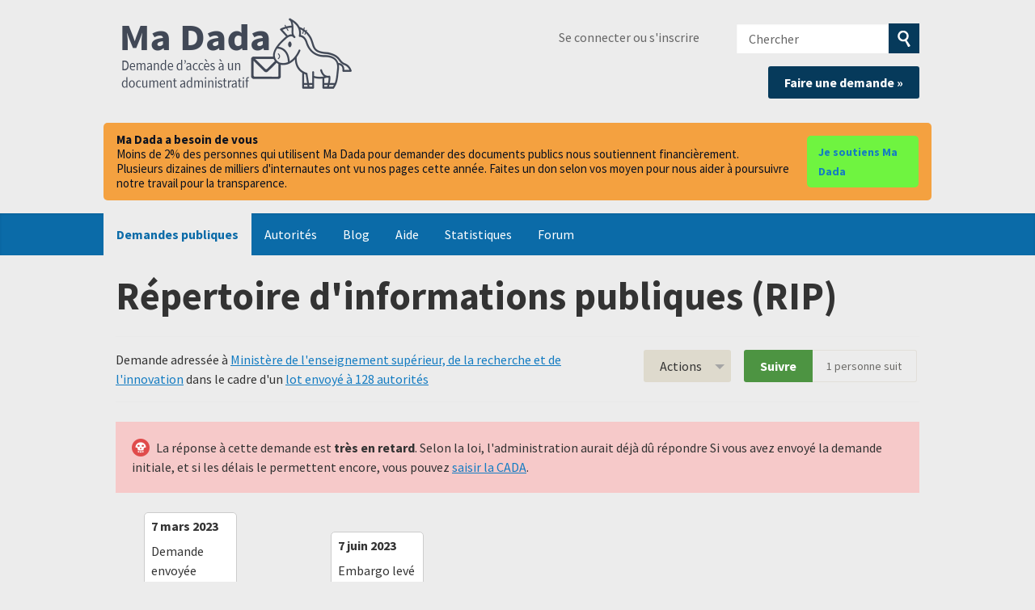

--- FILE ---
content_type: text/html; charset=utf-8
request_url: https://madada.fr/demande/repertoire_dinformations_publiqu_122
body_size: 52232
content:
<!DOCTYPE html>
<html lang="fr-FR" class="no-js">
  <head>
    <meta charset="utf-8">
    <meta name="csrf-param" content="authenticity_token" />
<meta name="csrf-token" />

    <title>
        Répertoire d&#39;informations publiques (RIP) - Une demande d'accès à l'information à Ministère de l&#39;enseignement supérieur, de la recherche et de l&#39;innovation - Ma Dada
    </title>

    <link rel="icon" type="image/x-icon" href="/assets/favicon-8b3eba421d6369886757e45f162f231573f7e1ea93311dda098e9ad593ced1ba.ico" />


      <!--[if LTE IE 7]>
<link rel="stylesheet" href="/assets/responsive/application-lte-ie7-8e5a29282fb5b85930582bfbb7f968ea05b2038cae23e444324dbe48115edfd6.css" title="Main" media="all" />
<![endif]-->

<!--[if IE 8]>
<link rel="stylesheet" href="/assets/responsive/application-ie8-8d66de3aa4471d66b07f6a82f3a47c46079f3e125559272082ac2702e8536f56.css" title="Main" media="all" />
<![endif]-->

<!--[if IE 8]>
<link rel="stylesheet" href="/assets/responsive/application-ie8-8d66de3aa4471d66b07f6a82f3a47c46079f3e125559272082ac2702e8536f56.css" title="Main" media="all" />
<![endif]-->

<!--[if GT IE 8]><!-->
<link rel="stylesheet" href="/assets/responsive/application-50cbca25baa78cda333322b03fbd86bf27462c760067947952bb5a08d81644fa.css" title="Main" media="all" />
<!--<![endif]-->

  <link rel="stylesheet" href="/assets/responsive/print-f382691f6b7273571ffb7f402fe142b58891fec1e115fe46abdd8e80a3c064cc.css" media="print" />


        <link rel="alternate" type="application/atom+xml" title="Nouvelles mises à jour pour la demande 'Répertoire d&#39;informations publiques (RIP)'" href="https://madada.fr/request/repertoire_dinformations_publiqu_122/feed">
          <link rel="alternate" type="application/json" title="JSON version of Nouvelles mises à jour pour la demande 'Répertoire d&#39;informations publiques (RIP)'" href="https://madada.fr/request/repertoire_dinformations_publiqu_122/feed.json">
      <link rel="alternate" type="application/json" title="JSON version of this page" href="/demande/repertoire_dinformations_publiqu_122.json">

    <meta name="viewport" content="width=device-width, initial-scale=1.0" />
    
<meta property="og:site_name" content="Ma Dada" />

  <meta property="og:title" content="Répertoire d&#39;informations publiques (RIP) - Une demande d'accès à l'information à Ministère de l&#39;enseignement supérieur, de la recherche et de l&#39;innovation" />
  <meta property="og:type" content="article" />

<meta property="og:description" content="Ma Dada est un site associatif qui vous aide à demander des documents publics, dits “administratifs” (rapports, contrats, factures, algorithmes, etc.)" />

    <meta property="article:published_time" content="2023-03-07T16:31:27+01:00" />
    <meta property="article:modified_time" content="2023-03-07T16:31:28+01:00" />
    <meta property="og:description" content="Madame, Monsieur,

L&#39;article L322-6 du Code des relations entre le public et l&#39;administration (CRPA) oblige depuis 2005 toutes les administrations qui produisent ou détiennent des informations publiques à tenir à la disposition des usagers &quot;un répertoire des principaux documents dans lesquels ces informations figurent&quot;. Ce répertoire doit d&#39;ailleurs être mis à jour tous les ans.

Au titre du droit d&#39;accès aux documents administratifs, tel que prévu notamment par le Livre III du CRPA, je  sollicite donc auprès de vous la communication de votre répertoire d&#39;informations publiques. 

Sur le fondement du 4° l&#39;article L311-9 du CRPA, je vous prie de bien vouloir répondre à cette demande d&#39;accès par mise en ligne de ce document administratif, afin qu&#39;il profite au plus grand nombre. Cela vous évitera en outre d&#39;avoir à le communiquer individuellement à de potentiels futurs demandeurs. 

Je me permets de souligner à toutes fins utiles que la Commission d&#39;accès aux documents administratifs (CADA) a déjà jugé à plusieurs reprises que le répertoire d&#39;informations publiques visé à l&#39;article L322-6 du CRPA constituait &quot;un document administratif communicable à toute personne qui en fait la demande, en application de l&#39;article L311-1 de ce code&quot; (voir avis 20184908 ou 20180157 par exemple). 

En vous remerciant par avance de la bienveillance que vous pourrez accorder à cette demande, 

L&#39;association Open Knowledge France" />


<meta property="og:image" content="https://madada.fr/assets/logo-opengraph-553e989f6b596ac5cca2dfdb1f84d2e06c4e28c53c72ef55d4b14c057f6d91d2.png" />
<meta property="og:url" content="https://madada.fr/demande/repertoire_dinformations_publiqu_122" />
<meta property="og:image:width" content="256" />
<meta property="og:image:height" content="256" />

    <!-- <link href='https://fonts.googleapis.com/css?family=Source+Sans+Pro:400,400italic,700&subset=latin,latin-ext' rel='stylesheet' type='text/css'> -->
<!-- Matomo -->
<script type="text/javascript">
  if (window.location.hostname.indexOf('madada.fr') >= 0) {
    var _paq = window._paq || [];
    _paq.push(["setDoNotTrack", true]);
    _paq.push(["disableCookies"]);
    _paq.push(['trackPageView']);
    _paq.push(['enableLinkTracking']);
    (function() {
      var u="https://madada.matomo.cloud/";
      _paq.push(['setTrackerUrl', u+'matomo.php']);
      _paq.push(['setSiteId', '1']);
      var d=document, g=d.createElement('script'), s=d.getElementsByTagName('script')[0];
      g.type='text/javascript'; g.async=true; g.defer=true; g.src='//cdn.matomo.cloud/madada.matomo.cloud/matomo.js'; s.parentNode.insertBefore(g,s);
    })();
  }
</script>
<noscript><p><img src="https://madada.matomo.cloud/matomo.php?idsite=1&amp;rec=1" style="border:0;" alt="" /></p></noscript>
<!-- End Matomo Code -->

    <!-- Replace the html tag's no-js class with js -->
    <script>
      (function(H){
        H.className = H.className.replace(/\bno-js\b/,'js-loaded')
      })(document.documentElement);
    </script>
    
  </head>
  <body class=" ">
    <div class="entirebody">

      <nav aria-label="Skip navigation bar">
        <a href="#content" class="show-with-keyboard-focus-only skip-to-link" tabindex="0">Skip to content</a>
      </nav>

      <!-- begin popups -->
        
        <div id="country-message">
        </div>
      <!-- end popups -->

      <div class="only-show-for-print">
  <p class="print-information">Printed from https://madada.fr/demande/repertoire_dinformations_publiqu_122 on January 19, 2026 08:57</p>
</div>
<div id="banner" class="banner " role="banner">
  <div id="banner_inner" class="banner_inner">
    <div id="banner_content" class="banner_content">
      <div class="banner_site-title">
        <h1><a id="logo" class="site-title__logo" href="/">Ma Dada</a></h1>
      </div>

      <div class="rsp_menu_button">
        <a href="#banner" class="open"> <i class="icon-menu"></i> Menu </a>
        <a href="#" class="close"> <i class="icon-menu"></i> Close </a>
      </div>

      <div id="user_locale_switcher" class="locale-list">
  </div>
        <div id="logged_in_bar" class="logged_in_bar account-link-menu-item">
  <a class="sign_in_link" href="/profile/sign_in?r=%2Fdemande%2Frepertoire_dinformations_publiqu_122">Se connecter ou s'inscrire</a>
</div>

      <div id="navigation_search" class="navigation_search">
        <form id="navigation_search_form" class="navigation_search_form" method="get" action="/search" role="search">
          <label class="visually-hidden" for="navigation_search_button">
            Chercher
          </label>
          <input type="search" name="query" id="navigation_search_button" class="navigation_search_button" placeholder="Chercher" title="Entrez votre terme de recherce ici" />
          <button type="submit" style="background-color: #063a5b;">
            <span class="visually-hidden">
              Soumettre la recherche
            </span>
          </button>
        </form>
        <div class="header_request_btn">
          <a class="new-request__make-new-requests" href="/selectionner_autorite" style="float: right;">Faire une demande »</a>
        </div>
      </div>
    </div>

    <style>
#madada-donate-banner {
  width: 100%;
  background-color: #ececec;
  padding-bottom: 1em;
  padding-top: 1em;
}

.madada-donate-inner {
  background-color:#f4a140;
  border-radius: 5px;
  max-width: 64em;
  margin: 0 auto;
  padding: 12px 16px;
  display: flex;
  gap: 12px;
  align-items: center;
  justify-content: space-between;
}

.madada-donate-text {
  color: #0b1220;
  font-size: 15px;
  line-height: 1.2;
  display: flex;
  flex-direction: column;
  gap: 8px;
  align-items: baseline;
}

.madada-donate-btn,
.madada-donate-btn:visited {
  background-color: #6ff440;
  color: #031c2b;
  text-decoration: none;
  padding: 8px 14px;
  border-radius: 5px;
  font-weight: 600;
  font-size: 14px;
  transition: background-color 300ms ease-out;
}

@media (max-width: 720px) {
  .madada-donate-inner {
    flex-direction: column;
    align-items: stretch;
    gap: 10px;
  }
  .madada-donate-text { font-size: 14px; }
  .madada-donate-btn { width: 100%; text-align: center; padding: 10px 12px; }
}
</style>

<div id="madada-donate-banner" role="region" aria-label="Bandeau de dons">
  <div class="madada-donate-inner">
    <div class="madada-donate-text">
      <strong>Ma Dada a besoin de vous</strong>
      <span>Moins de 2% des personnes qui utilisent Ma Dada pour demander des documents publics nous soutiennent financièrement.</span>
      <span>Plusieurs dizaines de milliers d'internautes ont vu nos pages cette année. Faites un don selon vos moyen pour nous aider à poursuivre notre travail pour la transparence.</span>
    </div>
    <a class="madada-donate-btn" href="https://madada.fr/dons" rel="noopener" target="_blank">Je soutiens Ma Dada</a>
  </div>
</div>

    <div id="topnav" class="topnav ">
  <nav aria-label="Main navigation">
    <ul id="navigation" class="navigation">
        <li class="selected">
  <a href="/list">Demandes publiques</a>
</li>

<li class="">
  <a href="/body/list/all">Autorités</a>
</li>

<li class="">
  <a href="/madada_blog">Blog</a>
</li>

<li class="">
  <a href="/help/about">Aide</a>
</li>

<li class="">
  <a href="/stats">Statistiques</a>
</li>

<li class="">
  <a href="/forum">Forum</a>
</li>

    </ul>
  </nav>
</div>


  </div>
</div>



      <div id="wrapper">
        <div id="content" role="main">

          <div id="request_show" class="controller_request">
            








<div class="request-header">
  <div class="row">
    <h1>Répertoire d&#39;informations publiques (RIP)</h1>

    <div class="request-header__action-bar-container">
      <div class="request-header__action-bar">

        <p class="request-header__subtitle ">
              Demande adressée à <a href="/body/ministere_de_lenseignement_superieur_de_la_recherche_et_de_linnovation">Ministère de l&#39;enseignement supérieur, de la recherche et de l&#39;innovation</a> dans le cadre d'un <a href="/info_request_batch/59">lot envoyé à 128 autorités</a>





        </p>

          <div class="request-header__action-bar__actions ">
              <div id="after_actions" class="after-actions">
  <ul class="action-menu after-actions__action-menu">
    <li>
      <a href="#" class="action-menu__button">Actions</a>

      <ul class="action-menu__menu">
          <li class="action-menu__menu__item">
            <span class="action-menu__menu__heading">
              Suite à la demande
            </span>

            <ul class="action-menu__menu__submenu owner_actions">
              <li>
                  <a href="/request/repertoire_dinformations_publiqu_122/followups/new">Envoyer un message de suivi</a>
              </li>

                <li>
                  <a href="/request/repertoire_dinformations_publiqu_122?update_status=1">Mettre à jour le statut de cette demande</a>
                </li>


            </ul>
          </li>


        <li class="action-menu__menu__item">
          <span class="action-menu__menu__heading">
            Ministère de l&#39;enseignement supérieur, de la recherche et de l&#39;innovation
          </span>

          <ul class="action-menu__menu__submenu public_body_actions">
            <li>
              <a href="/request/repertoire_dinformations_publiqu_122/upload">Répondre à la demande</a>
            </li>
          </ul>
        </li>

        <li class="action-menu__menu__item">
          <ul class="action-menu__menu__submenu anyone_actions">

              <li>
               <a href="/request/repertoire_dinformations_publiqu_122/report/new">Signaler cette demande</a><span class="action-menu__info-link">
                <a href="/help/about#reporting">Aide</a>
              </span>
              </li>

              <li>
                <a href="/request/repertoire_dinformations_publiqu_122/annotate">Ajouter un commentaire</a>
              </li>


            <li>
              <a href="/request/repertoire_dinformations_publiqu_122/download">Télécharger un fichier zip de toute la correspondance</a>
            </li>

            <li>
              <a href="/request/repertoire_dinformations_publiqu_122/details">Voir les détails de l'historique des événements</a>
            </li>

            <li>
              <a tabindex="0" class="js-collapsible-trigger-all" data-text-expanded="Masquer toute la correspondance" data-text-collapsed="Étendre toute la correspondance">Masquer toute la correspondance</a>
            </li>

            <li>
              <div class="feed_link feed_link_action-menu">
  <a href="/request/repertoire_dinformations_publiqu_122/feed">Flux RSS </a>
  <svg xmlns="http://www.w3.org/2000/svg" width="8" height="8" viewBox="0 0 8 8" alt=""><path fill="#777777" fill-rule="evenodd" d="M.9 3.04a4.07 4.07 0 0 1 4.06 4.08.6.6 0 0 1-1.2 0A2.88 2.88 0 0 0 .9 4.22a.6.6 0 0 1 0-1.19zM.9 0C4.82 0 8 3.2 8 7.12a.6.6 0 0 1-1.19 0A5.93 5.93 0 0 0 .9 1.19.6.6 0 1 1 .9 0zm.14 5.91a1.04 1.04 0 1 1 0 2.09 1.04 1.04 0 0 1 0-2.09z"/></svg>
</div>

            </li>
          </ul>
        </li>
      </ul>
    </li>
  </ul>
</div>


                <div class="action-bar__follow">
    <div class="action-bar__follow-button">
      <div class="feed_link feed_link_toolbar">
        <a class="link_button_green track__action" href="/request/repertoire_dinformations_publiqu_122/track">Suivre</a>
      </div>
    </div>
    <div class="action-bar__follower-count">
      <span id="follow_count">1</span> personne suit
    </div>
  </div>

          </div>
      </div>
    </div>

    <div class="request-status">
      <div id="request_status" class="request-status-message request-status-message--waiting_response_very_overdue">
        <i class="icon-standalone icon_waiting_response_very_overdue"></i>

        <p>
          La réponse à cette demande est <strong>très en retard</strong>. Selon la loi, l&#39;administration aurait déjà dû répondre  Si vous avez envoyé la demande initiale, et si les délais le permettent encore, vous pouvez <a href="https://doc.madada.fr/usagers/saisir-la-cada/">saisir la CADA</a>.
        </p>
      </div>
    </div>
  </div>
</div>



<style>
.timeline {
    -webkit-box-sizing: border-box;
    box-sizing: border-box;
    position: relative;
    margin-bottom: 1rem;
}

.timeline *,
.timeline :after,
.timeline :before {
    -webkit-box-sizing: inherit;
    box-sizing: inherit;
}

.timeline:not(.timeline--horizontal):before {
    background-color: #ddd;
    bottom: 0;
    content: "";
    left: 50%;
    margin-left: -2px;
    position: absolute;
    top: 0;
    width: 4px;
    z-index: 1;
}

.timeline__wrap {
    overflow: hidden;
    position: relative;
    z-index: 2;
}

.timeline__item {
    font-size: 16px;
    font-size: 1rem;
    padding: 0.625rem 2.5rem 0.625rem 0;
    position: relative;
    width: 50%;
    z-index: 2;
}

.timeline__item:after {
    background-color: #fff;
    border: 4px solid #ddd;
    border-radius: 50%;
    content: "";
    height: 20px;
    position: absolute;
    right: -10px;
    -webkit-transform: translateY(-50%);
    -ms-transform: translateY(-50%);
    transform: translateY(-50%);
    top: 50%;
    width: 20px;
    z-index: 1;
}

.timeline__item.animated {
    -webkit-animation-duration: 1s;
    animation-duration: 1s;
    -webkit-animation-fill-mode: both;
    animation-fill-mode: both;
    opacity: 0;
}

.timeline__item.fadeIn {
    -webkit-animation-name: fadeIn;
    animation-name: fadeIn;
}

.timeline__item--left {
    left: 0;
}

.timeline__item--right {
    left: 50%;
    padding: 0.625rem 0 0.625rem 2.5rem;
}

.timeline__item--right:after {
    left: -10px;
}

.timeline__item--right .timeline__content:before {
    border-bottom: 10px solid transparent;
    border-right: 12px solid #ccc;
    border-left: none;
    border-top: 10px solid transparent;
    left: -12px;
}

.timeline__item--right .timeline__content:after {
    border-bottom: 9px solid transparent;
    border-right: 11px solid #fff;
    border-left: none;
    border-top: 9px solid transparent;
    left: -10px;
}

.timeline__content {
    background-color: #fff;
    border: 1px solid #ccc;
    border-radius: 5px;
    color: #333;
    display: block;
    padding: 0.5rem;
    position: relative;
}

.timeline__content:after,
.timeline__content:before {
    content: "";
    height: 0;
    position: absolute;
    -webkit-transform: translateY(-50%);
    -ms-transform: translateY(-50%);
    transform: translateY(-50%);
    top: 50%;
    width: 0;
}

.timeline__content:before {
    border-bottom: 10px solid transparent;
    border-left: 12px solid #ccc;
    border-top: 10px solid transparent;
    right: -12px;
    z-index: 1;
}

.timeline__content:after {
    border-bottom: 9px solid transparent;
    border-left: 11px solid #fff;
    border-top: 9px solid transparent;
    right: -10px;
    z-index: 2;
}

.timeline__content h2 {
    font-size: 1rem;
    font-weight: 600;
    margin: 0 0 0.625rem;
}

.timeline__content p {
    font-size: 0.9375rem;
    line-height: 1.5;
    margin-bottom: 10px;
}

.timeline--horizontal {
    font-size: 0;
    padding: 0 3.125rem;
    overflow: hidden;
    white-space: nowrap;
}

.timeline--horizontal .timeline-divider {
    background-color: #ddd;
    display: block;
    height: 4px;
    left: 40px;
    position: absolute;
    -webkit-transform: translateY(-50%);
    -ms-transform: translateY(-50%);
    transform: translateY(-50%);
    right: 40px;
    z-index: 1;
}

.timeline--horizontal .timeline__items {
    -webkit-transition: all 0.8s;
    -o-transition: all 0.8s;
    transition: all 0.8s;
    will-change: transform;
}

.timeline--horizontal .timeline__item {
    display: inline-block;
    left: 0;
    padding: 0 0 2.5rem;
    position: relative;
    -webkit-transition: none;
    -o-transition: none;
    transition: none;
    vertical-align: top;
    white-space: normal;
}

.timeline--horizontal .timeline__item:after {
    left: 50%;
    right: auto;
    -webkit-transform: translate(-50%, -50%);
    -ms-transform: translate(-50%, -50%);
    transform: translate(-50%, -50%);
    top: 100%;
}

.timeline--horizontal .timeline__item .timeline__item__inner {
    display: table;
    height: 100%;
    width: 100%;
}

.timeline--horizontal .timeline__item .timeline__content__wrap {
    display: table-cell;
    margin: 0;
    padding: 0;
    vertical-align: bottom;
}

.timeline--horizontal .timeline__item .timeline__content:before {
    border-left: 12px solid transparent;
    border-right: 12px solid transparent;
    border-top: 12px solid #ccc;
    left: 50%;
    right: auto;
    -webkit-transform: translateX(-50%);
    -ms-transform: translateX(-50%);
    transform: translateX(-50%);
    top: 100%;
}

.timeline--horizontal .timeline__item .timeline__content:after {
    border-left: 10px solid transparent;
    border-right: 10px solid transparent;
    border-top: 10px solid #fff;
    left: 50%;
    right: auto;
    -webkit-transform: translateX(-50%);
    -ms-transform: translateX(-50%);
    transform: translateX(-50%);
    top: 100%;
}

.timeline--horizontal .timeline__item--bottom {
    padding: 2.5rem 0 0;
}

.timeline--horizontal .timeline__item--bottom:after {
    top: 0;
}

.timeline--horizontal .timeline__item--bottom .timeline__content__wrap {
    vertical-align: top;
}

.timeline--horizontal .timeline__item--bottom .timeline__content:before {
    border-bottom: 12px solid #ccc;
    border-left: 12px solid transparent;
    border-right: 12px solid transparent;
    border-top: none;
    bottom: 100%;
    top: auto;
}

.timeline--horizontal .timeline__item--bottom .timeline__content:after {
    border-bottom: 10px solid #fff;
    border-left: 10px solid transparent;
    border-right: 10px solid transparent;
    border-top: none;
    bottom: 100%;
    top: auto;
}

.timeline-nav-button {
    background-color: #fff;
    border: 2px solid #ddd;
    border-radius: 50px;
    -webkit-box-sizing: border-box;
    box-sizing: border-box;
    -webkit-box-shadow: none;
    box-shadow: none;
    cursor: pointer;
    display: block;
    height: 40px;
    outline: 0;
    position: absolute;
    text-indent: -9999px;
    -webkit-transform: translateY(-50%);
    -ms-transform: translateY(-50%);
    transform: translateY(-50%);
    top: 50%;
    width: 40px;
    z-index: 10;
}

.timeline-nav-button:disabled {
    opacity: 0.5;
    pointer-events: none;
}

.timeline-nav-button:before {
    background-position: center center;
    background-repeat: no-repeat;
    content: "";
    display: block;
    height: 14px;
    left: 50%;
    position: absolute;
    -webkit-transform: translateX(-50%) translateY(-50%);
    -ms-transform: translateX(-50%) translateY(-50%);
    transform: translateX(-50%) translateY(-50%);
    top: 50%;
    width: 8px;
}

.timeline-nav-button--prev {
    left: 0;
}

.timeline-nav-button--next {
    right: 0;
}

.timeline--mobile {
    padding: 0;
    width: 50%;
    margin-inline: auto;
}

.timeline--mobile:before {
    left: 10px !important;
    margin: 0 !important;
}

.timeline--mobile .timeline__item {
    left: 0;
    padding-left: 40px;
    padding-right: 0;
    width: 100%;
}

.timeline--mobile .timeline__item:after {
    left: 2px;
    margin: 0;
}

.timeline--mobile .timeline__item .timeline__content:before {
    left: -12px;
    border-bottom: 12px solid transparent;
    border-right: 12px solid #ccc;
    border-left: none;
    border-top: 12px solid transparent;
}

.timeline--mobile .timeline__item .timeline__content:after {
    left: -10px;
    border-bottom: 10px solid transparent;
    border-right: 10px solid #fff;
    border-left: none;
    border-top: 10px solid transparent;
}

@-webkit-keyframes fadeIn {
    0% {
        opacity: 0;
        top: 70px;
    }

    100% {
        opacity: 1;
        top: 0;
    }
}

@keyframes fadeIn {
    0% {
        opacity: 0;
        top: 70px;
    }

    100% {
        opacity: 1;
        top: 0;
    }
}

@-webkit-keyframes liftUp {
    0% {
        top: 0;
    }

    100% {
        top: -15px;
    }
}

@keyframes liftUp {
    0% {
        top: 0;
    }

    100% {
        top: -15px;
    }
}

</style>

<div class="timeline">
    <div class="timeline__wrap">
        <div class="timeline__items">
            <div class="timeline__item">
                <div class="timeline__content">
                    <h2><time datetime="2023-03-07T16:31:28+01:00" title="2023-03-07 16:31:28 +0100">7 mars 2023</time></h2>
                    Demande envoyée
                </div>
            </div>
            <div class="timeline__item">
                <div class="timeline__content">
                    <h2><time datetime="2023-04-08T00:00:00+02:00" title="2023-04-08 00:00:00 +0200">8 avril 2023</time></h2>
                    Refus implicite
                </div>
            </div>
            <div class="timeline__item">
                <div class="timeline__content">
                    <h2><time datetime="2023-06-07T00:00:35+02:00" title="2023-06-07 00:00:35 +0200">7 juin 2023</time></h2>
                    Embargo levé
                </div>
            </div>
        </div>
    </div>
</div>





<div id="left_column" class="left_column">
  

      <div class="ff-print-fix"></div>



      <div class="ff-print-fix"></div>

<div class="outgoing correspondence js-collapsible" id="outgoing-3205">
  


    <div class="correspondence__header correspondence__header--with-delivery-status">
      <span class="correspondence__header__author js-collapsible-trigger">
          Message envoyé
      </span>

      <a class="correspondence__header__date" href="#outgoing-3205">
          <time datetime="2023-03-07T16:31:28+01:00" title="2023-03-07 16:31:28 +0100">7 mars 2023</time>
</a>
        <div class="correspondence__header__delivery-status">
          <a class="toggle-delivery-log toggle-delivery-log--delivered js-toggle-delivery-log" data-delivery-status="delivered" href="/outgoing_messages/3205/delivery_status">            Réceptionné</a>        </div>
    </div>

    <div class="js-delivery-log-ajax-error" hidden aria-hidden="true" style="display: none; visibility: hidden;">
      <p>Vous pouvez télécharger les logs du serveur mail pour ce message.</p>
      <p><a target="_blank" href="/outgoing_messages/3205/delivery_status">Essayer d'ouvrir les logs dans une nouvelle fenêtre.</a></p>
    </div>

    <div class="correspondence_text">
      <div><p>Madame, Monsieur,</p>

<p>L'article L322-6 du Code des relations entre le public et l'administration (CRPA) oblige depuis 2005 toutes les administrations qui produisent ou détiennent des informations publiques à tenir à la disposition des usagers "un répertoire des principaux documents dans lesquels ces informations figurent". Ce répertoire doit d'ailleurs être mis à jour tous les ans.</p>

<p>Au titre du droit d'accès aux documents administratifs, tel que prévu notamment par le Livre III du CRPA, je  sollicite donc auprès de vous la communication de votre répertoire d'informations publiques. </p>

<p>Sur le fondement du 4° l'article L311-9 du CRPA, je vous prie de bien vouloir répondre à cette demande d'accès par mise en ligne de ce document administratif, afin qu'il profite au plus grand nombre. Cela vous évitera en outre d'avoir à le communiquer individuellement à de potentiels futurs demandeurs. </p>

<p>Je me permets de souligner à toutes fins utiles que la Commission d'accès aux documents administratifs (CADA) a déjà jugé à plusieurs reprises que le répertoire d'informations publiques visé à l'article L322-6 du CRPA constituait "un document administratif communicable à toute personne qui en fait la demande, en application de l'article L311-1 de ce code" (voir avis 20184908 ou 20180157 par exemple). </p>

<p>En vous remerciant par avance de la bienveillance que vous pourrez accorder à cette demande, </p>

<p>L'association Open Knowledge France</p></div>
    </div>

    <p class="event_actions">

    </p>



      <div class="correspondence__footer">
  <div class="correspondence__footer__cplink">
    <input type="text" id="" value="https://madada.fr/request/repertoire_dinformations_publiqu_122#outgoing-3205" class="cplink__field" />

    <a class="cplink__button">Créer un lien vers</a>

    <a class="cplink__button" href="/request/repertoire_dinformations_publiqu_122/report/new?outgoing_message_id=3205">Signaler</a>
  </div>
</div>

</div>



      <div class="ff-print-fix"></div>



      <div class="ff-print-fix"></div>



      <div class="ff-print-fix"></div>



      <div class="ff-print-fix"></div>





    <div class="request-footer__action-bar-container">
      <div class="request-footer__action-bar__actions">
          <div id="after_actions" class="after-actions">
  <ul class="action-menu after-actions__action-menu">
    <li>
      <a href="#" class="action-menu__button">Actions</a>

      <ul class="action-menu__menu">
          <li class="action-menu__menu__item">
            <span class="action-menu__menu__heading">
              Suite à la demande
            </span>

            <ul class="action-menu__menu__submenu owner_actions">
              <li>
                  <a href="/request/repertoire_dinformations_publiqu_122/followups/new">Envoyer un message de suivi</a>
              </li>

                <li>
                  <a href="/request/repertoire_dinformations_publiqu_122?update_status=1">Mettre à jour le statut de cette demande</a>
                </li>


            </ul>
          </li>


        <li class="action-menu__menu__item">
          <span class="action-menu__menu__heading">
            Ministère de l&#39;enseignement supérieur, de la recherche et de l&#39;innovation
          </span>

          <ul class="action-menu__menu__submenu public_body_actions">
            <li>
              <a href="/request/repertoire_dinformations_publiqu_122/upload">Répondre à la demande</a>
            </li>
          </ul>
        </li>

        <li class="action-menu__menu__item">
          <ul class="action-menu__menu__submenu anyone_actions">

              <li>
               <a href="/request/repertoire_dinformations_publiqu_122/report/new">Signaler cette demande</a><span class="action-menu__info-link">
                <a href="/help/about#reporting">Aide</a>
              </span>
              </li>

              <li>
                <a href="/request/repertoire_dinformations_publiqu_122/annotate">Ajouter un commentaire</a>
              </li>


            <li>
              <a href="/request/repertoire_dinformations_publiqu_122/download">Télécharger un fichier zip de toute la correspondance</a>
            </li>

            <li>
              <a href="/request/repertoire_dinformations_publiqu_122/details">Voir les détails de l'historique des événements</a>
            </li>

            <li>
              <a tabindex="0" class="js-collapsible-trigger-all" data-text-expanded="Masquer toute la correspondance" data-text-collapsed="Étendre toute la correspondance">Masquer toute la correspondance</a>
            </li>

            <li>
              <div class="feed_link feed_link_action-menu">
  <a href="/request/repertoire_dinformations_publiqu_122/feed">Flux RSS </a>
  <svg xmlns="http://www.w3.org/2000/svg" width="8" height="8" viewBox="0 0 8 8" alt=""><path fill="#777777" fill-rule="evenodd" d="M.9 3.04a4.07 4.07 0 0 1 4.06 4.08.6.6 0 0 1-1.2 0A2.88 2.88 0 0 0 .9 4.22a.6.6 0 0 1 0-1.19zM.9 0C4.82 0 8 3.2 8 7.12a.6.6 0 0 1-1.19 0A5.93 5.93 0 0 0 .9 1.19.6.6 0 1 1 .9 0zm.14 5.91a1.04 1.04 0 1 1 0 2.09 1.04 1.04 0 0 1 0-2.09z"/></svg>
</div>

            </li>
          </ul>
        </li>
      </ul>
    </li>
  </ul>
</div>


            <div class="action-bar__follow">
    <div class="action-bar__follow-button">
      <div class="feed_link feed_link_toolbar">
        <a class="link_button_green track__action" href="/request/repertoire_dinformations_publiqu_122/track">Suivre</a>
      </div>
    </div>
    <div class="action-bar__follower-count">
      <span id="follow_count">1</span> personne suit
    </div>
  </div>

          <!-- template changed here -->
          
          <!-- end template changed here -->
      </div>
    </div>
</div>

  <div id="right_column" class="sidebar right_column" role="complementary">
  <div class="sidebar__section new-request-cta">
    <h2 class="new-request__title">Une question à poser à une autorité publique&nbsp;?</h2>
<p class="new-request__description">Lancez votre propre demande</p>
<a class="new-request__make-new-requests" href="/select_authority">
  Faire une demande &raquo;
</a>
  </div>

  <div class="sidebar__section">
    <h2>TAGS</h2>
        <span class="label label-info tag">sujet:RIP</span>

    <!-- remove "false" below once the js code to update the page is working -->
  </div>

    <div class="sidebar__section pro-upsell">
    <strong><a href="/pro">Ma Dada ++</a></strong> offre des outils puissants aux journalistes (c'est gratuit!)
  </div>




    <div class="sidebar__section sidebar__part-of-batch">
    <h2>Plus de demandes dans ce lot</h2>

    <p>
      Cette demande fait partie d'une <a href="/info_request_batch/59">demande groupée envoyée à 128 autorités</a>
    </p>

    <a href="/request/repertoire_dinformations_publiqu_121">Précédent</a> |
<a href="/request/repertoire_dinformations_publiqu_123">Suivant</a>

  </div>


  

  


    <div class="sidebar__section sidebar__similar-requests">
  <h2>Demandes similaires</h2>


    
<div class="request_short_listing">
  <h3 class="request_short_listing__title">
    <a href="/request/repertoire_dinformations_publiqu_114?utm_campaign=alaveteli-experiments-87&amp;utm_content=sidebar_similar_requests&amp;utm_medium=link&amp;utm_source=ma+dada">
      Répertoire d'informations publiques (RIP)
</a>  </h3>

  <p class="request_short_listing__authority">
    <a href="/body/mctrct">Ministère de la Cohésion des territoires et des Relations avec les collectivités territoriales</a>
  </p>
</div>

    
<div class="request_short_listing">
  <h3 class="request_short_listing__title">
    <a href="/request/repertoire_dinformations_publiqu_115?utm_campaign=alaveteli-experiments-87&amp;utm_content=sidebar_similar_requests&amp;utm_medium=link&amp;utm_source=ma+dada">
      Répertoire d'informations publiques (RIP)
</a>  </h3>

  <p class="request_short_listing__authority">
    <a href="/body/ministere_de_laction_et_des_comptes_publics">Ministère de l&#39;action et des comptes publics</a>
  </p>
</div>

    
<div class="request_short_listing">
  <h3 class="request_short_listing__title">
    <a href="/request/repertoire_dinformations_publiqu_116?utm_campaign=alaveteli-experiments-87&amp;utm_content=sidebar_similar_requests&amp;utm_medium=link&amp;utm_source=ma+dada">
      Répertoire d'informations publiques (RIP)
</a>  </h3>

  <p class="request_short_listing__authority">
    <a href="/body/ministere_de_la_culture">Ministère de la culture</a>
  </p>
</div>

    
<div class="request_short_listing">
  <h3 class="request_short_listing__title">
    <a href="/request/repertoire_dinformations_publiqu_117?utm_campaign=alaveteli-experiments-87&amp;utm_content=sidebar_similar_requests&amp;utm_medium=link&amp;utm_source=ma+dada">
      Répertoire d'informations publiques (RIP)
</a>  </h3>

  <p class="request_short_listing__authority">
    <a href="/body/ministere_de_lagriculture_et_de_lalimentation">Ministère de l&#39;agriculture et de l&#39;alimentation</a>
  </p>
</div>

    
<div class="request_short_listing">
  <h3 class="request_short_listing__title">
    <a href="/request/repertoire_dinformations_publiqu_118?utm_campaign=alaveteli-experiments-87&amp;utm_content=sidebar_similar_requests&amp;utm_medium=link&amp;utm_source=ma+dada">
      Répertoire d'informations publiques (RIP)
</a>  </h3>

  <p class="request_short_listing__authority">
    <a href="/body/ministere_de_la_justice">Ministère de la Justice</a>
  </p>
</div>

    
<div class="request_short_listing">
  <h3 class="request_short_listing__title">
    <a href="/request/repertoire_dinformations_publiqu_119?utm_campaign=alaveteli-experiments-87&amp;utm_content=sidebar_similar_requests&amp;utm_medium=link&amp;utm_source=ma+dada">
      Répertoire d'informations publiques (RIP)
</a>  </h3>

  <p class="request_short_listing__authority">
    <a href="/body/ministere_de_la_transition_ecologique_et_de_la_cohesion_des_territoires">Ministère de la Transition écologique et de la Cohésion des territoires</a>
  </p>
</div>

    
<div class="request_short_listing">
  <h3 class="request_short_listing__title">
    <a href="/request/repertoire_dinformations_publiqu_120?utm_campaign=alaveteli-experiments-87&amp;utm_content=sidebar_similar_requests&amp;utm_medium=link&amp;utm_source=ma+dada">
      Répertoire d'informations publiques (RIP)
</a>  </h3>

  <p class="request_short_listing__authority">
    <a href="/body/mefr">Ministère de l&#39;économie, des finances et de la relance</a>
  </p>
</div>

    
<div class="request_short_listing">
  <h3 class="request_short_listing__title">
    <a href="/request/repertoire_dinformations_publiqu_121?utm_campaign=alaveteli-experiments-87&amp;utm_content=sidebar_similar_requests&amp;utm_medium=link&amp;utm_source=ma+dada">
      Répertoire d'informations publiques (RIP)
</a>  </h3>

  <p class="request_short_listing__authority">
    <a href="/body/ministere_de_leducation_nationale_et_de_la_jeunesse">Ministère de l&#39;éducation nationale et de la jeunesse</a>
  </p>
</div>

    
<div class="request_short_listing">
  <h3 class="request_short_listing__title">
    <a href="/request/repertoire_dinformations_publiqu_123?utm_campaign=alaveteli-experiments-87&amp;utm_content=sidebar_similar_requests&amp;utm_medium=link&amp;utm_source=ma+dada">
      Répertoire d'informations publiques (RIP)
</a>  </h3>

  <p class="request_short_listing__authority">
    <a href="/body/ministere_de_leurope_et_des_affaires_etrangeres">Ministère de l&#39;Europe et des affaires étrangères</a>
  </p>
</div>

    
<div class="request_short_listing">
  <h3 class="request_short_listing__title">
    <a href="/request/repertoire_dinformations_publiqu_124?utm_campaign=alaveteli-experiments-87&amp;utm_content=sidebar_similar_requests&amp;utm_medium=link&amp;utm_source=ma+dada">
      Répertoire d'informations publiques (RIP)
</a>  </h3>

  <p class="request_short_listing__authority">
    <a href="/body/ministere_de_linterieur">Ministère de l&#39;Intérieur</a>
  </p>
</div>


    <p class="sidebar_similar_requests__more-link">
      <a href="/request/repertoire_dinformations_publiqu_122/similar?utm_campaign=alaveteli-experiments-87&amp;utm_content=sidebar_similar_requests&amp;utm_medium=link&amp;utm_source=ma+dada">Plus de demandes similaires</a>
    </p>
</div>


  <div class="sidebar__section">
    <!-- this link with this wording is here for legal reasons, discuss with
         board and our lawyer before changing or removing it -->
    <p class="copyright-notice">
      <small>
        <a href="https://doc.madada.fr/prada/gestion-des-demandes/#droit-dauteur">Êtes-vous le propriétaire d'un droit d'auteur commercial sur cette page ?</a>
      </small>
    </p>
  </div>
</div>



          </div>
          <div style="clear:both"></div>
        </div>
      </div>

      <nav aria-label="Skip footer">
        <a href="#content" class="show-with-keyboard-focus-only skip-to-link">
          Retour au contenu
        </a>
      </nav>

      <div class="footer" id="footer" role="contentinfo">
  <div class="row">
    <div class="footer__about">
      <p> Ma Dada est un projet de l'association OpenKnowledge France</p>
      <a href="https://okfn.fr" target="_blank">
        <div class="okfnfr_logo"></div>
      </a>
      <ul class="about__contact-links">
        <li>
          <a href="https://doc.madada.fr/a_propos/">Qui sommes-nous ?</a>
        </li>
        <li>
          <a href="/help/contact">Nous contacter</a>
        </li>
        <li>
          <a href="https://doc.madada.fr/usagers/charte/">Charte d'usage</a>
        </li>
        <li>
          <a href="https://doc.madada.fr/usagers/confidentialite">Mention légales - Politique de Confidentialité</a>
        </li>
      </ul>
    </div>
    <div class="col-sm-3 footer__about" style="padding: 2em; background-color:gray; border-radius: 5px">
      <div class="madada-footer__donate">
        <p>
          Vos dons nous permettent de maintenir Ma Dada.
        </p>
        <p>
          Soutenez-nous <a href="https://liberapay.com/madada/">sur Liberapay</a> ou <a href="https://madada.fr/dons">via HelloAsso</a>.
        </p>
      </div>
    </div>
  </div>
  <div class="footer__final">
    <div class="row">
      <div class="final__social-links">
        <ul>
          <li>
            <a href="https://gitlab.com/madada-team">
              <div style="background-image: url(https://madada.fr/assets/gitlab-ab59b6db60c342a0fec0b0b537be5bcef42e918ba94f5a02f60e9fef23692b9a.svg);width: 30px;height: 30px;background-repeat: no-repeat;margin-bottom: 1em"></div>
              Code source</a>
          </li>
          <li>
            <a href="https://mamot.fr/@madadafr">
              <div style="background-image: url(https://madada.fr/assets/mastodon-9cfa457ee375c4fdd4c2bdf92abf3c7954cfe38e3b93998d2f76ac5fe1bc351a.svg);width: 30px;height: 30px;margin-bottom: 1em"></div>
              Mastodon</a>
          </li>
          <li>
            <a href="https://aperi.tube/c/madada_channel/videos">
              <div style="background-image: url(https://madada.fr/assets/peertube-8f5ca3a2c502161d0a46db9c2fe668e611a925e3ad08dd1f270f1d311eb770b1.svg);width: 30px;height: 30px;margin-bottom: 1em"></div>
              Vidéos</a>
          </li>
          <li>
            <a href="https://forum.madada.fr">
              <div style="background-image: url(https://madada.fr/assets/discourse-4de37e24c9e4edc1712c211733bd830b156608c69ed8f458a8652db5810ffcb5.svg); width: 30px;height: 30px;margin-bottom: 1em"></div>
              Forum</a>
          </li>
        </ul>
      </div>
    </div>
  </div>
</div>

    </div>

      

      <script src="/assets/application-d347e0f1101eed046a1f9354366e3f012a7769be1f106dd4706b05c0d1dade3f.js"></script>



      
  <script src="/assets/request-timeline-16773b77231c908edcc3d9c9f3d882c8eb572359a5d96f30af99cc6f5a8b476c.js"></script>

  <script src="/assets/request-attachments-bbc9b56bbe5a258b5c8ed43a32d0de342c32aaa5d8b6273dcff9204156c64246.js"></script>


    <script>
  jQuery('#user_locale_switcher').find('.locale-list-trigger').each(function() {
    jQuery(this).click(function(){
      jQuery(this).parent().toggleClass('active');
    });
  });
</script>
<script src="/assets/tagging_widgets-cb0fe32be30c4de93543ea1d919d4104cadad4c5db838b3b22c9679b45ed7ae6.js"></script>
<script src="/assets/search_cada_opinions-8caec97cb3fd20ef8e8ba63f154c8d3934c8af5b7f0d87eb348616e8190f7151.js"></script>

<script>
(function($) {
  // Define the tree as a list of items so we can feed it to
  // meilisearch. Compute a breadcrumbs path for each item,
  // by concatenating the steps leading to it, so that search
  // can match the full set of words.
    tree = [
      {
        id: 123,
        parent: null,
        q: "Le document que je souhaite demander concerne:",
        r: [
          {
            t: "La santé, les prestations sociales",
            goto: 224,
          },
          {
            t: "La santé et sécurité au travail",
            goto: 225,
          },
          {
            t: "La fonction publique",
            goto: 226,
          },
          {
            t: "L'urbanisme",
            goto: 227,
          },
          {
            t: "Les finances locales",
            goto: 228,
          },
          {
            t: "Un marché public",
            goto: 229,
          },
          {
            t: "Autres thèmes",
            goto: 230,
          },
        ]
      },
      {
        id: 224,
        parent: 123,
        q: "De quel type de document s'agit-il?",
        r: [
          {
            t: "Relevés CPAM, CAF, retraites",
            comm: false,
            madada: false,
          },
          {
            t: "Dossier médical personnel ou éléments relatifs au secret médical d’une personne vivante ou décédée il y a moins de 25 ans",
            comm: false,
            madada: false,
          },
          {
            t: "Dossier médical concernant une personne décédée depuis plus de 25 ans (ou née il y a plus de 120 ans si la date de décès est inconnue)",
            comm: true,
            madada: true,
          },
        ],
      },
      {
        id: 225,
        parent: 123,
        q: "De quel type de document s'agit-il?",
        r: [
          {
            t: "Attestations, consignes, résultats et rapports relatifs aux vérifications et contrôles",
            comm: true,
            madada: true,
            notes: "Communicable si le document date de plus de 50 ans",
          },
          {
            t: "Observations et mises en demeure notifiées par l'inspection du travail",
            comm: true,
            madada: true,
            notes: "Communicable si le document date de plus de 50 ans",
          },
        ],
      },
      {
        id: 226,
        parent: 123,
        q: "De quel type de document s'agit-il?",
        r: [
          {
            t: "Un dossier d'agent public",
            comm: true,
            madada: false,
          },
          {
            t: "L'organigramme d'un service,  une liste d'agents",
            comm: true,
            madada: true,
          },
        ],
      },
      {
        id: 227,
        parent: 123,
        q: "De quel type de document s'agit-il?",
        r: [
          {
            t: "Un permis de construire, de démolir, d'aménager",
            comm: true,
            madada: false,
            notes: "Les documents préparatoires ne sont pas communicables",
          },
          {
            t: "Un Plan Local d'Urbanisme (PLU) ou un Plan d'Occupation des Sols (POS)",
            comm: true,
            madada: true,
            notes: "Les documents préparatoires ne sont pas communicables",
          },
        ],
      },
      {
        id: 228,
        parent: 123,
        q: "De quel type de document s'agit-il?",
        r: [
          {
            t: "Le budget, les factures",
            comm: true,
            madada: true,
          },
          {
            t: "Les subventions accordées aux associations",
            comm: true,
            madada: true,
          },
        ],
      },
      {
        id: 229,
        parent: 123,
        q: "De quel type de document s'agit-il?",
        r: [
          {
            t: "Le Bordereau des Prix Unitaires (BPU), la décomposition des prix globaux et forfaitaires (DPGF), un mémoire technique",
            comm: false,
            madada: false,
          },
        ],
      },
      {
        id: 230,
        parent: 123,
        q: "De quel type de document s'agit-il?",
        r: [
          {
            t: "Délibérations des collectivités territoriales (compte rendu ou procès-verbal)",
            comm: true,
            madada: true,
            notes: "Communicable sauf délibérations concernant la vie privée, par exemple concernant le licenciement d'un agent pour faute",
          },
          {
            t: "Documents parlementaires",
            comm: false,
            madada: false,
            notes: "Les documents produits par une assemblée parlementaire ne sont en principe pas soumis au droit d'accès",
          },
        ],
      },
    ];

    /*
     * display the outcome of the series of questions
     */
    function showResult(node){
      var r = $("#result");
      r.empty();
      if (node.comm && !node.madada) {
        r.append("<div class='result'>Ces documents sont probablement communicables, mais pas via Ma Dada, parce qu'il existe des restrictions à leur diffusion. Ceci est le cas pour des documents qui ne peuvent être communiqués qu'à des personnes spécifiques. Nous vous recommandons de contacter directement le service en question, hors de Ma Dada.</div>");
      } else if (node.comm && node.madada) {
        r.append('<div class="result">Ces documents peuvent être demandés via Ma Dada.</div>');
      } else {
        r.append('<div class="result">Ces documents ne sont pas communicables.</div>');
      }
      if (node.notes !== undefined) {
        r.append(`<span>${node.notes}</span>`);
      }

      r.append("<div><em>Notez que Ma Dada ne peut garantir la communicabilité (ou non) des documents que vous souhaitez demander. Il existe de nombreux cas d'exceptions difficiles à résumer ici.</em></div>");
    };

    /*
     * Traverse the decision tree, this is only callable on questions:
     * the leaves of the decision tree should be passed to showResult
     */
    function decide(node) {
        if (node.hasOwnProperty("comm")) {
            $("#result").text(node.comm);
            return;
        }

        $("#question").text(node.q);

        var $answers = $("#answers");
        $answers.empty();
        $.each(node.r, function(answer, subNode) {
            var $button = $('<span class="btn">').text(subNode.t).click(function() {
                if (subNode.goto !== undefined) {
                  var nextNode = tree.find(function(node) { return node.id === subNode.goto });
                  decide(nextNode);
                } else {
                  // we have a result, show it
                  $("#question").empty();
                  $answers.empty();
                  showResult(subNode);
                };
            });
            $answers.append($button);
        });
        $("div#back").empty().append('<span class="btn" id="restart">Recommencer</span>');
        $("span#restart").on("click", function() { $("#answers").add("#result").empty(); decide(tree[0]); });
    };

    /*
     * Set up click handlers to redirect to the relevant request template
     * using the pre-filled request system, which avoids sending all text
     * contents with each request form.
     * The full text for the template is in madada-custom-routes.rb
     */
    function activateTemplates() {
      $("li.request-template").one("click", function(evt) {
        var current_public_body = window.location.pathname.split('/').slice(-1);
        location = `/modele/${current_public_body}/${evt.target.id}`;
      });
      $("span.close-assistant").on("click", function(evt) {
        var d = $("div.request-assistant");
        d.empty();
        d.append(
          `<span class="btn">J'ai besoin d'aide pour rédiger ma demande</span>`
        );
        setupPopupClick();
      });
    };

    $("div#other-topics").one("click", function(evt) {
        $(this).empty();
        $(this).append('<div class="req_assistant_additional_options"><div id="question" /><div id="answers"></div><div id="result" /><div id="back" /></div>');
        decide(tree[0]);
    });

    function setupPopupClick() {
      $("div.request-assistant > .btn").one("click", function(evt) {
          var d = $("div.request-assistant");
          d.empty();
          d.append(
            `
            <div class="blur-overlay" />
            <div class="req_assistant_main">
              <div id="assistant-intro">
                <p>
                  Cet assistant fournit quelques modèles de demandes (presque) prêtes à envoyer.
                </p>
                <p>
                  Cliquez sur le type de document que vous souhaitez demander pour pré-remplir votre demande. Vous n'aurez plus qu'à compléter les passages indiqués dans le texte:
                </p>
                <p>
                <em>Attention</em>: en cliquant sur un modèle ci-dessous, vos éventuels changements seront perdus.
                </p>
              </div>
              <ul>
                <li class="request-template" id="sourceCode">Code Source</li>
                <li class="request-template" id="subvention">Subventions</li>
                <li class="request-template" id="notes_de_frais_justificatifs">Notes de frais (et justificatifs)</li>
                <li class="request-template" id="agendas">Agendas</li>
                <li class="request-template" id="comptes_rendus_conseil_ecole">Comptes rendus de conseils d’école</li>
                <li class="request-template" id="deliberations_decision">Délibérations (et comptes rendus) de décisions publiques (de conseil municipal, régional&hellip;)</li>
                <li class="request-template" id="arretes">Arrêtés (municipaux, préfectoraux&hellip;)</li>
                <li class="request-template" id="documents_marche_public">Documents de marché public</li>
                <li class="request-template" id="analyses_qualite_eau">Analyses de qualité de l’eau</li>
                <li class="request-template" id="registre_traitement_donnees_perso">Registre de traitement des données personnelles</li>
              </ul>

              <div id="other-topics" />

              <span class="close-assistant">Fermer</span>
            </div>
            `);
          activateTemplates();
        });
    };

  setupPopupClick();
})(jQuery);
</script>


  </body>
</html>


--- FILE ---
content_type: application/javascript
request_url: https://madada.fr/assets/request-timeline-16773b77231c908edcc3d9c9f3d882c8eb572359a5d96f30af99cc6f5a8b476c.js
body_size: 3782
content:
function timeline(collection, options) {
    const timelines = [];
    const warningLabel = "Timeline:";
    let winWidth = window.innerWidth;
    let resizeTimer;
    let currentIndex = 0;
    // Set default settings
    const defaultSettings = {
        forceVerticalMode: {
            type: "integer",
            defaultValue: 600,
        },
        horizontalStartPosition: {
            type: "string",
            acceptedValues: ["bottom", "top"],
            defaultValue: "top",
        },
        mode: {
            type: "string",
            acceptedValues: ["horizontal", "vertical"],
            defaultValue: "vertical",
        },
        moveItems: {
            type: "integer",
            defaultValue: 1,
        },
        rtlMode: {
            type: "boolean",
            acceptedValues: [true, false],
            defaultValue: false,
        },
        startIndex: {
            type: "integer",
            defaultValue: 0,
        },
        verticalStartPosition: {
            type: "string",
            acceptedValues: ["left", "right"],
            defaultValue: "left",
        },
        verticalTrigger: {
            type: "string",
            defaultValue: "15%",
        },
        visibleItems: {
            type: "integer",
            defaultValue: 3,
        },
    };

    // Helper function to test whether values are an integer
    function testValues(value, settingName) {
        if (typeof value !== "number" && value % 1 !== 0) {
            console.warn(
                `${warningLabel} The value "${value}" entered for the setting "${settingName}" is not an integer.`,
            );
            return false;
        }
        return true;
    }

    // Helper function to wrap an element in another HTML element
    function itemWrap(el, wrapper, classes) {
        wrapper.classList.add(classes);
        el.parentNode.insertBefore(wrapper, el);
        wrapper.appendChild(el);
    }

    // Helper function to wrap each element in a group with other HTML elements
    function wrapElements(items) {
        items.forEach((item) => {
            itemWrap(
                item.querySelector(".timeline__content"),
                document.createElement("div"),
                "timeline__content__wrap",
            );
            itemWrap(
                item.querySelector(".timeline__content__wrap"),
                document.createElement("div"),
                "timeline__item__inner",
            );
        });
    }

    // Helper function to check if an element is partially in the viewport
    function isElementInViewport(el, triggerPosition) {
        const rect = el.getBoundingClientRect();
        const windowHeight =
            window.innerHeight || document.documentElement.clientHeight;
        const defaultTrigger =
            defaultSettings.verticalTrigger.defaultValue.match(/(\d*\.?\d*)(.*)/);
        let triggerUnit = triggerPosition.unit;
        let triggerValue = triggerPosition.value;
        let trigger = windowHeight;
        if (triggerUnit === "px" && triggerValue >= windowHeight) {
            console.warn(
                'The value entered for the setting "verticalTrigger" is larger than the window height. The default value will be used instead.',
            );
            [, triggerValue, triggerUnit] = defaultTrigger;
        }
        if (triggerUnit === "px") {
            trigger = parseInt(trigger - triggerValue, 10);
        } else if (triggerUnit === "%") {
            trigger = parseInt(trigger * ((100 - triggerValue) / 100), 10);
        }
        return (
            rect.top <= trigger &&
            rect.left <=
            (window.innerWidth || document.documentElement.clientWidth) &&
            rect.top + rect.height >= 0 &&
            rect.left + rect.width >= 0
        );
    }

    // Helper function to add transform styles
    function addTransforms(el, transform) {
        el.style.webkitTransform = transform;
        el.style.msTransform = transform;
        el.style.transform = transform;
    }

    // Create timelines
    function createTimelines(timelineEl) {
        const timelineName = timelineEl.id
            ? `#${timelineEl.id}`
            : `.${timelineEl.className}`;
        const errorPart = "could not be found as a direct descendant of";
        const data = timelineEl.dataset;
        let wrap;
        let scroller;
        let items;
        const settings = {};

        // Test for correct HTML structure
        try {
            wrap = timelineEl.querySelector(".timeline__wrap");
            if (!wrap) {
                throw new Error(
                    `${warningLabel} .timeline__wrap ${errorPart} ${timelineName}`,
                );
            } else {
                scroller = wrap.querySelector(".timeline__items");
                if (!scroller) {
                    throw new Error(
                        `${warningLabel} .timeline__items ${errorPart} .timeline__wrap`,
                    );
                } else {
                    items = [].slice.call(scroller.children, 0);
                }
            }
        } catch (e) {
            console.warn(e.message);
            return false;
        }

        // Test setting input values
        Object.keys(defaultSettings).forEach((key) => {
            settings[key] = defaultSettings[key].defaultValue;

            if (data[key]) {
                settings[key] = data[key];
            } else if (options && options[key]) {
                settings[key] = options[key];
            }

            if (defaultSettings[key].type === "integer") {
                if (!settings[key] || !testValues(settings[key], key)) {
                    settings[key] = defaultSettings[key].defaultValue;
                }
            } else if (defaultSettings[key].type === "string") {
                if (
                    defaultSettings[key].acceptedValues &&
                    defaultSettings[key].acceptedValues.indexOf(settings[key]) === -1
                ) {
                    console.warn(
                        `${warningLabel} The value "${settings[key]}" entered for the setting "${key}" was not recognised.`,
                    );
                    settings[key] = defaultSettings[key].defaultValue;
                }
            }
        });

        // Further specific testing of input values
        const defaultTrigger =
            defaultSettings.verticalTrigger.defaultValue.match(/(\d*\.?\d*)(.*)/);
        const triggerArray = settings.verticalTrigger.match(/(\d*\.?\d*)(.*)/);
        let [, triggerValue, triggerUnit] = triggerArray;
        let triggerValid = true;
        if (!triggerValue) {
            console.warn(
                `${warningLabel} No numercial value entered for the 'verticalTrigger' setting.`,
            );
            triggerValid = false;
        }
        if (triggerUnit !== "px" && triggerUnit !== "%") {
            console.warn(
                `${warningLabel} The setting 'verticalTrigger' must be a percentage or pixel value.`,
            );
            triggerValid = false;
        }
        if (triggerUnit === "%" && (triggerValue > 100 || triggerValue < 0)) {
            console.warn(
                `${warningLabel} The 'verticalTrigger' setting value must be between 0 and 100 if using a percentage value.`,
            );
            triggerValid = false;
        } else if (triggerUnit === "px" && triggerValue < 0) {
            console.warn(
                `${warningLabel} The 'verticalTrigger' setting value must be above 0 if using a pixel value.`,
            );
            triggerValid = false;
        }

        if (triggerValid === false) {
            [, triggerValue, triggerUnit] = defaultTrigger;
        }

        settings.verticalTrigger = {
            unit: triggerUnit,
            value: triggerValue,
        };

        if (settings.moveItems > settings.visibleItems) {
            console.warn(
                `${warningLabel} The value of "moveItems" (${settings.moveItems}) is larger than the number of "visibleItems" (${settings.visibleItems}). The value of "visibleItems" has been used instead.`,
            );
            settings.moveItems = settings.visibleItems;
        }

        if (
            settings.startIndex > items.length - settings.visibleItems &&
            items.length > settings.visibleItems
        ) {
            console.warn(
                `${warningLabel} The 'startIndex' setting must be between 0 and ${items.length - settings.visibleItems} for this timeline. The value of ${items.length - settings.visibleItems} has been used instead.`,
            );
            settings.startIndex = items.length - settings.visibleItems;
        } else if (items.length <= settings.visibleItems) {
            console.warn(
                `${warningLabel} The number of items in the timeline must exceed the number of visible items to use the 'startIndex' option.`,
            );
            settings.startIndex = 0;
        } else if (settings.startIndex < 0) {
            console.warn(
                `${warningLabel} The 'startIndex' setting must be between 0 and ${items.length - settings.visibleItems} for this timeline. The value of 0 has been used instead.`,
            );
            settings.startIndex = 0;
        }

        timelines.push({
            timelineEl,
            wrap,
            scroller,
            items,
            settings,
        });
    }

    if (collection.length) {
        [].forEach.call(collection, createTimelines);
    }

    // Set height and widths of timeline elements and viewport
    function setHeightandWidths(tl) {
        // Set widths of items and viewport
        function setWidths() {
            tl.itemWidth = tl.wrap.offsetWidth / tl.settings.visibleItems;
            tl.items.forEach((item) => {
                item.style.width = `${tl.itemWidth}px`;
            });
            tl.scrollerWidth = tl.itemWidth * tl.items.length;
            tl.scroller.style.width = `${tl.scrollerWidth}px`;
        }

        // Set height of items and viewport
        function setHeights() {
            let oddIndexTallest = 0;
            let evenIndexTallest = 0;
            tl.items.forEach((item, i) => {
                item.style.height = "auto";
                const height = item.offsetHeight;
                if (i % 2 === 0) {
                    evenIndexTallest =
                        height > evenIndexTallest ? height : evenIndexTallest;
                } else {
                    oddIndexTallest = height > oddIndexTallest ? height : oddIndexTallest;
                }
            });

            const transformString = `translateY(${evenIndexTallest}px)`;
            tl.items.forEach((item, i) => {
                if (i % 2 === 0) {
                    item.style.height = `${evenIndexTallest}px`;
                    if (tl.settings.horizontalStartPosition === "bottom") {
                        item.classList.add("timeline__item--bottom");
                        addTransforms(item, transformString);
                    } else {
                        item.classList.add("timeline__item--top");
                    }
                } else {
                    item.style.height = `${oddIndexTallest}px`;
                    if (tl.settings.horizontalStartPosition !== "bottom") {
                        item.classList.add("timeline__item--bottom");
                        addTransforms(item, transformString);
                    } else {
                        item.classList.add("timeline__item--top");
                    }
                }
            });
            tl.scroller.style.height = `${evenIndexTallest + oddIndexTallest}px`;
        }

        if (window.innerWidth > tl.settings.forceVerticalMode) {
            setWidths();
            setHeights();
        }
    }

    // Create and add arrow controls to horizontal timeline
    function addNavigation(tl) {
        if (tl.items.length > tl.settings.visibleItems) {
            const prevArrow = document.createElement("button");
            const nextArrow = document.createElement("button");
            const topPosition = tl.items[0].offsetHeight;
            prevArrow.className = "timeline-nav-button timeline-nav-button--prev";
            nextArrow.className = "timeline-nav-button timeline-nav-button--next";
            prevArrow.textContent = "Previous";
            nextArrow.textContent = "Next";
            prevArrow.style.top = `${topPosition}px`;
            nextArrow.style.top = `${topPosition}px`;
            if (currentIndex === 0) {
                prevArrow.disabled = true;
            } else if (currentIndex === tl.items.length - tl.settings.visibleItems) {
                nextArrow.disabled = true;
            }
            tl.timelineEl.appendChild(prevArrow);
            tl.timelineEl.appendChild(nextArrow);
        }
    }

    // Add the centre line to the horizontal timeline
    function addHorizontalDivider(tl) {
        const divider = tl.timelineEl.querySelector(".timeline-divider");
        if (divider) {
            tl.timelineEl.removeChild(divider);
        }
        const topPosition = tl.items[0].offsetHeight;
        const horizontalDivider = document.createElement("span");
        horizontalDivider.className = "timeline-divider";
        horizontalDivider.style.top = `${topPosition}px`;
        tl.timelineEl.appendChild(horizontalDivider);
    }

    // Calculate the new position of the horizontal timeline
    function timelinePosition(tl) {
        const position = tl.items[currentIndex].offsetLeft;
        const str = `translate3d(-${position}px, 0, 0)`;
        addTransforms(tl.scroller, str);
    }

    // Make the horizontal timeline slide
    function slideTimeline(tl) {
        const navArrows = tl.timelineEl.querySelectorAll(".timeline-nav-button");
        const arrowPrev = tl.timelineEl.querySelector(".timeline-nav-button--prev");
        const arrowNext = tl.timelineEl.querySelector(".timeline-nav-button--next");
        const maxIndex = tl.items.length - tl.settings.visibleItems;
        const moveItems = parseInt(tl.settings.moveItems, 10);
        [].forEach.call(navArrows, (arrow) => {
            arrow.addEventListener("click", function(e) {
                e.preventDefault();
                currentIndex = this.classList.contains("timeline-nav-button--next")
                    ? (currentIndex += moveItems)
                    : (currentIndex -= moveItems);
                if (currentIndex === 0 || currentIndex < 0) {
                    currentIndex = 0;
                    arrowPrev.disabled = true;
                    arrowNext.disabled = false;
                } else if (currentIndex === maxIndex || currentIndex > maxIndex) {
                    currentIndex = maxIndex;
                    arrowPrev.disabled = false;
                    arrowNext.disabled = true;
                } else {
                    arrowPrev.disabled = false;
                    arrowNext.disabled = false;
                }
                timelinePosition(tl);
            });
        });
    }

    // Set up horizontal timeline
    function setUpHorinzontalTimeline(tl) {
        if (tl.settings.rtlMode) {
            currentIndex =
                tl.items.length > tl.settings.visibleItems
                    ? tl.items.length - tl.settings.visibleItems
                    : 0;
        } else {
            currentIndex = tl.settings.startIndex;
        }
        tl.timelineEl.classList.add("timeline--horizontal");
        setHeightandWidths(tl);
        timelinePosition(tl);
        addNavigation(tl);
        addHorizontalDivider(tl);
        slideTimeline(tl);
    }

    // Set up vertical timeline
    function setUpVerticalTimeline(tl) {
        let lastVisibleIndex = 0;
        tl.items.forEach((item, i) => {
            item.classList.remove("animated", "fadeIn");
            if (!isElementInViewport(item, tl.settings.verticalTrigger) && i > 0) {
                item.classList.add("animated");
            } else {
                lastVisibleIndex = i;
            }
            const divider = tl.settings.verticalStartPosition === "left" ? 1 : 0;
            if (
                i % 2 === divider &&
                window.innerWidth > tl.settings.forceVerticalMode
            ) {
                item.classList.add("timeline__item--right");
            } else {
                item.classList.add("timeline__item--left");
            }
        });
        for (let i = 0; i < lastVisibleIndex; i += 1) {
            tl.items[i].classList.remove("animated", "fadeIn");
        }
        // Bring elements into view as the page is scrolled
        window.addEventListener("scroll", () => {
            tl.items.forEach((item) => {
                if (isElementInViewport(item, tl.settings.verticalTrigger)) {
                    item.classList.add("fadeIn");
                }
            });
        });
    }

    // Reset timelines
    function resetTimelines(tl) {
        tl.timelineEl.classList.remove("timeline--horizontal", "timeline--mobile");
        tl.scroller.removeAttribute("style");
        tl.items.forEach((item) => {
            item.removeAttribute("style");
            item.classList.remove(
                "animated",
                "fadeIn",
                "timeline__item--left",
                "timeline__item--right",
            );
        });
        const navArrows = tl.timelineEl.querySelectorAll(".timeline-nav-button");
        [].forEach.call(navArrows, (arrow) => {
            arrow.parentNode.removeChild(arrow);
        });
    }

    // Set up the timelines
    function setUpTimelines() {
        timelines.forEach((tl) => {
            tl.timelineEl.style.opacity = 0;
            if (!tl.timelineEl.classList.contains("timeline--loaded")) {
                wrapElements(tl.items);
            }
            resetTimelines(tl);
            if (window.innerWidth <= tl.settings.forceVerticalMode) {
                tl.timelineEl.classList.add("timeline--mobile");
            }
            if (
                tl.settings.mode === "horizontal" &&
                window.innerWidth > tl.settings.forceVerticalMode
            ) {
                setUpHorinzontalTimeline(tl);
            } else {
                setUpVerticalTimeline(tl);
            }
            tl.timelineEl.classList.add("timeline--loaded");
            setTimeout(() => {
                tl.timelineEl.style.opacity = 1;
            }, 500);
        });
    }

    // Initialise the timelines on the page
    setUpTimelines();

    window.addEventListener("resize", () => {
        clearTimeout(resizeTimer);
        resizeTimer = setTimeout(() => {
            const newWinWidth = window.innerWidth;
            if (newWinWidth !== winWidth) {
                setUpTimelines();
                winWidth = newWinWidth;
            }
        }, 250);
    });
}

// Register as a jQuery plugin if the jQuery library is present
// if (window.jQuery) {
//     (($) => {
//         $.fn.timeline = function(opts) {
//             timeline(this, opts);
//             return this;
//         };
//     })(window.jQuery);
// }
timeline(document.querySelectorAll(".timeline"), {
    mode: "horizontal",
    visibleItems: 8,
    forceVerticalMode: 800,
});
